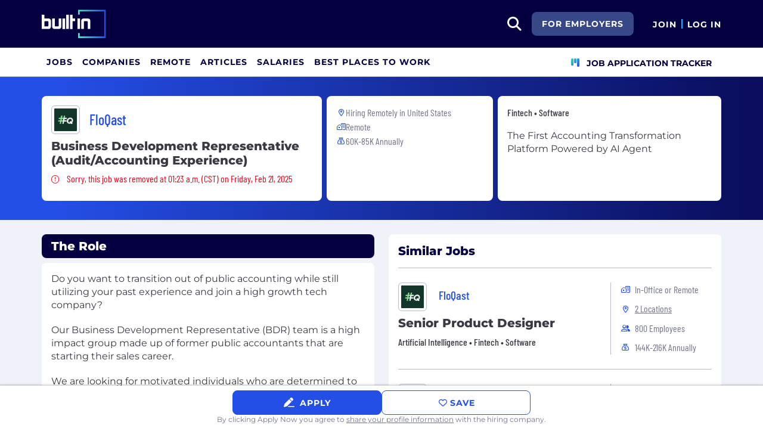

--- FILE ---
content_type: text/html; charset=utf-8
request_url: https://builtin.com/job/business-development-representative-auditaccounting-experience/2083041
body_size: 18242
content:

<!DOCTYPE html>
<html lang="en">
<head>
    <meta charset="utf-8"/>
    <meta name="viewport" content="width=device-width, initial-scale=1.0"/>
    <meta name="description" content="FloQast is hiring for a Remote Business Development Representative (Audit/Accounting Experience) in United States. Find more details about the job and how to apply at Built In."/>
        <meta name="robots" content="index, follow"/>
    <title>Business Development Representative (Audit/Accounting Experience) - FloQast | Built In</title>
    <link rel="icon" type="image/x-icon" href="https://static.builtin.com/dist/images/favicon.png">
        <link rel="canonical" href="https://builtin.com/job/business-development-representative-auditaccounting-experience/2083041"/>
    <link rel="dns-prefetch" href="https://www.googletagmanager.com/">
    <link rel="preload" href="https://static.builtin.com/dist/fonts/barlow-condensed-v12-latin-regular.woff2" as="font"
          type="font/woff2" crossorigin>
    <link rel="preload" href="https://static.builtin.com/dist/fonts/montserrat-v25-latin-regular.woff2" as="font"
          type="font/woff2" crossorigin>
    <link rel="stylesheet" href="https://static.builtin.com/jobs/css/main.bundle.e38a6ce7f690b096f9d6.css">
    <script>
        (function (w, d, s, l, i) {
            w[l] = w[l] || [];
            w[l].push({
                'gtm.start':
                    new Date().getTime(), event: 'gtm.js'
            });
            var f = d.getElementsByTagName(s)[0],
                j = d.createElement(s), dl = l != 'dataLayer' ? '&l=' + l : '';
            j.async = true;
            j.src =
                'https://www.googletagmanager.com/gtm.js?id=' + i + dl;
            f.parentNode.insertBefore(j, f);
        })(window, document, 'script', 'dataLayer', 'GTM-M7NGJ28');
    </script>
    
    <link rel="stylesheet" href="https://static.builtin.com/dist/blaze/blaze.css" media="print"
          onload="this.media='all'">
        <script type="application/ld&#x2B;json">
            {
              "@context": "https://schema.org",
              "@graph": [{"EducationRequirements":{"@type":"EducationalOccupationalCredential","credentialCategory":"Bachelor Degree","@context":"https://schema.org"},"@type":"JobPosting","title":"Business Development Representative (Audit/Accounting Experience)","description":"<p>Do you want to transition out of public accounting while still utilizing your past experience and join a high growth tech company?</p>\n<p><br></p>\n<p>Our Business Development Representative (BDR) team is a high impact group made up of former public accountants that are starting their sales career.</p>\n<p><br></p>\n<p>We are looking for motivated individuals who are determined to add value and are driven by team wins and sales commissions. Our solution is targeted at those responsible for the finance and accounting functions within organizations of all types and sizes. We call on key client stakeholders within the office of the Chief Financial Officer (CFO). If you want to advance your career into a client-facing sales role, this job is for you.</p>\n<p><br></p>\n<p><b>Past Audit/Accounting experience is REQUIRED, candidates without this experience will not be considered at this time.</b></p>\n<p><br></p>\n<p><b>*Visa sponsorship is NOT available at this time*</b></p>\n<p><br></p>\n<p>Check out our BDR Video!</p>\n<p><b>What You'll Do</b>\n</p><ul>\n<li>Cultivate new business opportunities and create outreach strategies to build rapport with senior level executives at potential clients</li>\n<li>Develop and maintain an effective level of understanding of the barriers our clients face while strategizing and identifying solutions for FloQast to help resolve them</li>\n<li>Utilize all available means to create robust and effective prospecting lists (including internet sources, social media, referrals, and inbound leads)</li>\n<li>Build effective outbound communication strategies for sales prospecting including phone outreach, email, social media etc.</li>\n<li>Meet or exceed daily/weekly activity targets for: Conversations with key influencers and decision makers via outbound communication efforts: Scheduling and conducting introductory qualifying calls; Converting qualified prospects to scheduled demos for Account Executives</li>\n<li>Track progress and document activities in Salesforce automation systems</li>\n<li>Effectively work cross functionally with stakeholders, including Account Executives, Marketing, and Sales Management</li>\n</ul>\n\n<p><b>What You'll Bring:</b>\n</p><ul>\n<li><b>Past Audit/Accounting experience is REQUIRED, any amount of Audit/Accounting experience is acceptable to apply</b></li>\n<li>Demonstrated ability and desire to learn new concepts</li>\n<li>Eager to be coached</li>\n<li>Commitment to self-improvement and success&nbsp;</li>\n<li>Team player with a collaborative orientation</li>\n<li>Ability to remain organized and execute in a fast-paced environment</li>\n<li>Tenacious and committed to exceeding targets</li>\n<li>Excellent verbal and written communication skills</li>\n<li>Competitive, ambitious and driven, with a self-starter attitude</li>\n<li>Interested in starting a sales career</li>\n</ul>\n\n<p><b>Nice-to-Haves:</b>\n</p><ul>\n<li>Cold calling and/or Salesforce.com experience a plus but not required&nbsp;</li>\n<p><br></p>\n</ul>\n\n<p>\n</p><p><span>#LI-MM1</span></p>\n<p><span>#LI-Remote</span></p>\n<p><br></p>\n<p><br></p>\n<p><span>The base pay for this position is $60,000. This position is eligible for a commission plan in addition to base pay with an OTE of $85,000. Compensation is not limited to base salary. FloQast values our Total Rewards, and offers a competitive and elaborate Benefits Package including, but not limited to, Medical, Dental, Vision, Family Forming benefits, Life &amp; Disability Insurance, and Unlimited Vacation.&nbsp;FloQast reserves the right to amend, change, alter, and revise pay ranges and benefits offerings at any time. All applicants acknowledge that by applying to this position you understand that this specific pay range is contingent upon meeting the qualifications and requirements of the role, and for the successful completion of the interview selection and process. It is at the Company's discretion to determine what pay is provided to a candidate within the range associated with the role.</span></p>\n<p><br></p>\n<p><b><span>About FloQast:</span></b></p>\n<p><span>FloQast is the leading Accounting Transformation Platform in accounting workflow automation created by actual former accountants for accountants. By streamlining and modernizing daily accounting tasks, FloQast helps teams collaborate more effectively and complete their work with greater efficiency and precision. This cloud-based, AI-powered software is trusted by over 3,000 accounting teams, including those at Snowflake, Twilio, Instacart, and The Golden State Warriors—and continues to grow. Our mission is to continuously elevate the accounting profession, enhancing both its practice and perception.</span></p>\n<p><br></p>\n<p><span>Our values act as a guiding compass, shaping every decision we make, and are non-negotiable, particularly in our hiring process. Alongside our employees, partners, and customers, we embody these values every day:</span></p>\n<p><i><span>Unwaveringly Authentic&nbsp;</span></i></p>\n<p><i><span>Ambitious with Integrity</span></i></p>\n<p><i><span>Empowered to Grow</span></i></p>\n<p><i><span>Committed to Collaboration</span></i></p>\n<p><i><span>Customer Obsessed in All Ways</span></i></p>\n<p><br></p>\n<p><br></p>\n<p><span>FloQast is regularly rated as a </span><b><span>Best Place to Work</span></b><span>!</span></p>\n<p><span>- Inc. Magazine’s Best Workplaces in 2024, 2023, 2022, and 2021</span></p>\n<p><span>- Best Places to Work by LA Business Journal since 2017 (that’s 8 years!)</span></p>\n<p><span>- Built In’s ​​Best Place to Work in Los Angeles 6 years in a row!</span></p>\n<p><br></p>\n<p><span>Because we are Customer Obsessed in All Ways, check out what our customers have to say about FloQast on </span><b><span>G2 Crowd</span><span>.</span></b><span>&nbsp;</span></p>\n<p><br></p>\n<p><span>If this aligns closely with what you are looking for, hit “Apply” and come join our growing team!</span></p>\n<p><br></p>\n<p><i><span>FloQast, Inc is committed to operating fair and unbiased recruitment procedures allowing all applicants an equal opportunity for employment, free from discrimination on the basis of religion, race, sex, age, sexual orientation, disability, color, ethnic or national origin, or any other classification as may be protected by applicable law. We aim to recruit the right people for the jobs we have to offer, and to assess applications on the basis of relevant skills, education, and experience. We welcome people of different backgrounds, experiences, abilities, and perspectives. We are an equal opportunity employer and strive to provide a professional and welcoming workplace for all employees.</span></i></p>\n<p><br></p>\n<p><br></p>\n<p></p>","directApply":false,"jobLocationType":"TELECOMMUTE","identifier":{"@type":"PropertyValue","name":"FloQast","value":"3225556"},"baseSalary":{"@type":"MonetaryAmount","currency":"USD","value":{"@type":"QuantitativeValue","minValue":60000,"maxValue":85000,"unitText":"YEAR"}},"datePosted":"2025-02-06","employmentType":"FULL_TIME","applicantLocationRequirements":{"@type":"Country","name":"USA"},"hiringOrganization":{"@type":"Organization","name":"FloQast","sameAs":"https://builtin.com/company/floqast","logo":{"@type":"ImageObject","url":"https://builtin.com/sites/www.builtin.com/files/2023-07/200x200.png","representativeOfPage":true}},"industry":["Fintech","Software"],"jobBenefits":"401(K), Adoption Assistance, Childcare benefits, Company equity, Company-sponsored outings, Company sponsored family events, Continuing education stipend, Dedicated diversity and inclusion staff, Dental insurance, Disability insurance, Volunteer in local community, Family medical leave, Fitness stipend, Flexible Spending Account (FSA), Generous parental leave, Generous PTO, Company-sponsored happy hours, Health insurance, Highly diverse management team, Job training & conferences, Open door policy, Life insurance, Mean gender pay gap below 10%, Paid volunteer time, Open office floor plan, Paid holidays, Paid industry certifications, Pair programming, Paid sick days, Onsite office parking, Partners with nonprofits, Performance bonus, Pet insurance, Promote from within, Recreational clubs, Lunch and learns, Relocation assistance, Return-to-work program post parental leave, Free snacks and drinks, Team based strategic planning, OKR operational model, Mandated unconscious bias training, Unlimited vacation policy, Vision insurance, Wellness programs, Some meals provided, Mental health benefits, Home-office stipend for remote employees, Diversity employee resource groups, Hiring practices that promote diversity, Employee resource groups, In-person revenue kickoff, President's club, Wellness days","jobLocation":{"@type":"Place","address":{"@type":"PostalAddress","addressCountry":"USA"}},"validThrough":"2025-02-21T01:23:44+00:00"}]
    }
        </script>

</head>
<body>
<noscript>
    <iframe src="https://www.googletagmanager.com/ns.html?id=GTM-M7NGJ28" height="0" width="0"
            style="display:none;visibility:hidden"></iframe>
</noscript>
    <div id="g_id_onload" data-client_id="941473408521-r82mlse6rh2ar9loff8bgnbqtbp6inrs.apps.googleusercontent.com" data-login_uri="https://accounts.builtin.com/External/OneTap" data-new_user_return_url="https://builtin.com/auth/login?destination=%2Fjob%2Fbusiness-development-representative-auditaccounting-experience%2F2083041" data-existing_user_return_url="https://builtin.com/auth/login?destination=%2Fjob%2Fbusiness-development-representative-auditaccounting-experience%2F2083041" data-auto_select="true" data-prompt_parent_id="g_id_onload" style="position: absolute; top: 150px; right: 410px; width: 0; height: 0; z-index: 1001"><div><script src="https://accounts.google.com/gsi/client" async defer></script></div></div>
<header class="header sticky-top">
    <div id="international-header" class="bg-app-primary text-white nav-height d-flex align-items-center" data-site-id="9" data-external-api="https://api.builtin.com"><div class="container d-flex justify-content-between"><div class="d-flex align-items-center"><a href="/"><img class="d-block d-lg-none" src="https://static.builtin.com/dist/images/bi-header-logo.svg" height="32" width="71" alt="Built In Logo" />
                <img class="d-none d-lg-block" src="https://static.builtin.com/dist/images/bi-header-logo.svg" height="48" width="108" alt="Built In Logo" /></a></div>
        <div class="d-flex"><div class="search me-sm" x-data="headerSearch()"><button id="header-search-dropdown" type="button" class="btn h-100 p-xs p-md-sm" data-bs-toggle="dropdown" aria-expanded="false" data-bs-offset="0,0" data-bs-auto-close="outside" aria-label="search button"><i class="fa-solid fa-magnifying-glass fs-md fs-lg-2xl text-white"></i></button>
    <div class="dropdown-menu"><div class="input-group mb-md px-md"><span class="input-group-text bg-white"><i class="fa-solid fa-magnifying-glass fs-xl text-midnight"></i></span>
            <input autofocus type="text" id="header-search-input" name="search jobs input" class="form-control border-start-0" x-model="searchTerm" x-on:input.debounce.100ms="updateCompanies()" x-on:keydown.enter="goToJobSearch" placeholder="Search"></div>
        <div class="bg-gray-01-highlight px-md mb-md"><a :href="jobSearchUrl" x-text="searchTerm + ' In Jobs'"></a></div>
        <template x-for="company in companies"><a :href="company.alias" class="text-decoration-none"><div class="mb-md"><div class="d-flex align-items-center bg-gray-01 mx-md rounded-1 px-md py-sm"><div class="rounded-circle bg-white h-4xl w-4xl d-flex align-items-center justify-content-center" style="flex-basis: auto"><img class="object-fit-contain" loading="lazy" width="42" height="42" alt="Company Photo" :src="company.logo"></div>
                        <div class="ms-lg fill-even"><div x-text="company.title" class="text-midnight fw-semibold"></div>
                            <div x-text="company.industries" class="font-montserrat-button text-uppercase fs-xs"></div></div></div></div></a></template>
        <template x-if="searchTerm.length &gt; 0 &amp;&amp; companies.length === 0"><a class="text-decoration-none" href="/node/add/company"><div class="border border-gray-02 d-flex gap-lg p-md m-md rounded-1 align-items-center"><div class="bg-gray-01 rounded-circle h-4xl w-4xl d-flex align-items-center justify-content-center"><i class="fa-thin fa-rocket-launch fs-2xl"></i></div>
                    <div><div class="fs-xl mb-sm text-midnight fw-semibold">Can't find your company?</div>
                        <div class="fs-sm">Create a company profile.</div></div></div></a></template>
        <div class="d-flex justify-content-center"><a class="d-flex align-items-center" href="/jobs">View All Jobs</a></div></div></div>
            <div class="my-auto me-md d-none d-lg-inline"><a id="for-employers-button" href="https://employers.builtin.com?utm_medium=BIReferral&amp;utm_source=foremployers" target="_blank" class="btn btn-secondary text-white btn-lg me-md fw-bold fs-sm text-uppercase" role="button" aria-disabled="true">
                For Employers
            </a></div><div class="d-flex"><div class="my-auto d-block"><a href="/auth/signup?destination=%2fjob%2fbusiness-development-representative-auditaccounting-experience%2f2083041" type="button" id="join" class="btn border-0 p-0 text-white fw-bold text-uppercase fs-sm special-link">
                                Join
                            </a></div>
                        <span class="my-auto h-md mx-sm border border-cyan d-block"></span>
                        <div class="my-auto"><a href="/auth/login?destination=%2fjob%2fbusiness-development-representative-auditaccounting-experience%2f2083041" type="button" id="login" class="btn border-0 p-0 text-white fw-bold text-uppercase fs-sm special-link">
                                Log In
                            </a></div></div></div></div></div>
<nav class="navbar navbar-expand-lg d-none d-lg-block bg-white p-0 border-bottom border-gray-02"><div class="container-fluid"><div class="navbar-collapse" id="main_nav"><nav class="container" role="navigation"><ul class="navbar-nav d-flex gap-lg" role="menu"><li class="nav-item fs-lg" role="menuitem"><a class="nav-link top-nav-item text-nowrap text-app-primary text-uppercase py-md h-3xl font-montserrat-button" href="/jobs" builtin-toggle="dropdown">Jobs</a></li><li class="nav-item fs-lg" role="menuitem"><a class="nav-link top-nav-item text-nowrap text-app-primary text-uppercase py-md h-3xl font-montserrat-button" href="/companies" builtin-toggle="dropdown">Companies</a></li><li class="nav-item fs-lg" role="menuitem"><a class="nav-link top-nav-item text-nowrap text-app-primary text-uppercase py-md h-3xl font-montserrat-button" href="/jobs/remote" builtin-toggle="dropdown">Remote</a></li><li class="nav-item fs-lg" role="menuitem"><a class="nav-link top-nav-item text-nowrap text-app-primary text-uppercase py-md h-3xl font-montserrat-button" href="/tech-topics" builtin-toggle="dropdown">Articles</a></li><li class="nav-item fs-lg" role="menuitem"><a class="nav-link top-nav-item text-nowrap text-app-primary text-uppercase py-md h-3xl font-montserrat-button" href="/salaries" builtin-toggle="dropdown">Salaries</a></li><li class="nav-item fs-lg" role="menuitem"><a class="nav-link top-nav-item text-nowrap text-app-primary text-uppercase py-md h-3xl font-montserrat-button" href="https://builtin.com/awards/us/2026/best-places-to-work" builtin-toggle="dropdown">Best Places To Work</a></li><li class="nav-item fs-lg ms-auto h-3xl underline-title" role="menuitem"><div class="nav-link d-flex align-items-center top-nav-item text-nowrap text-app-primary text-uppercase py-md h-3xl fw-bold"><a class="nav-link top-nav-item text-nowrap text-app-primary text-uppercase py-md h-3xl fw-bold fs-sm" onclick="bix.eventTracking.logBuiltinTrackEvent(&#x27;click_nav_apptracker&#x27;, {});" href="/auth/login?destination=%2fhome%23application-tracker-section"><i class="fa-solid fa-chart-kanban fs-md text-pink me-sm chart-kanban-icon"></i>
                                    Job Application Tracker
                                </a></div></li></ul></nav></div></div></nav>
</header>
<div>
    <main role="main">
        

<div x-data="jobPost">
    <div class="job-post-item bg-gray-01" id="3225556">

<div class="match-background py-xl">
    <div class="container">
        <div class="row g-sm">
            <div class="col-12 col-lg-5">
                <div class="bg-white rounded-3 p-md position-relative h-100">
                    <div class="mb-sm d-inline-flex align-items-center">
                        <a href="/company/floqast/teams" target="_blank">
                            <picture class="d-inline-block">
                                <img src="https://cdn.builtin.com/cdn-cgi/image/f=auto,fit=scale-down,w=200,h=200/sites/www.builtin.com/files/2025-03/Company%20Logo.png" alt="https://cdn.builtin.com/cdn-cgi/image/f=auto,fit=scale-down,w=200,h=200/sites/www.builtin.com/files/2025-03/Company%20Logo.png Logo" height="48" width="48" class="p-xs rounded-2 border border-gray-02 me-md img-default object-fit-contain"/>
                            </picture>
                        </a>
                        <a href="/company/floqast/teams" target="_blank" class="hover-underline text-pretty-blue font-barlow fw-medium fs-2xl">
                            <h2 class="text-pretty-blue m-0">FloQast</h2>
                        </a>
                    </div>
                    <h1 class="fw-extrabold fs-xl mb-sm">
                        <span class="mb-0">Business Development Representative (Audit/Accounting Experience)</span>
                    </h1>
                    <div class="mb-sm">
                        <i class="fa-light text-lava fa-exclamation-circle me-sm fs-sm" aria-hidden="true" title="Sorry, this job was removed"></i>
                        <span class="font-barlow text-lava fs-md fw-regular">Sorry, this job was removed at 01:23 a.m. (CST) on Friday, Feb 21, 2025</span>
                    </div>
                </div>
            </div>
            <div class="col-12 col-lg-3">
                <div class="d-flex flex-column gap-sm bg-white rounded-3 p-md position-relative h-100">
                    <div class="d-flex flex-wrap gap-sm">
                    </div>
                    <div>
                        <div class="d-flex align-items-start gap-sm">
                            <div class="d-flex justify-content-center align-items-center h-lg min-w-md">
                                <i class="fa-regular fa-location-dot fs-xs text-pretty-blue" aria-hidden="true"></i>
                            </div>
                            <div class="font-barlow text-gray-03 position-relative">
                                <span>Hiring Remotely in </span>
                                <span>United States</span>
                            </div>
                        </div>
                    </div>
                        <div class="d-flex gap-md">
                            <div class="d-flex align-items-start gap-sm">
                                <div class="d-flex justify-content-center align-items-center h-lg min-w-md">
                                    <i class="fa-regular fa-house-building fs-xs text-pretty-blue"
                                       aria-hidden="true"></i>
                                </div>
                                <span class="font-barlow text-gray-03">Remote</span>
                            </div>
                        </div>
                    <div class="d-flex align-items-start gap-sm">
                        <div class="d-flex justify-content-center align-items-center h-lg min-w-md">
                            <i class="fa-regular fa-sack-dollar fs-xs text-pretty-blue" aria-hidden="true"></i>
                        </div>
                        <span class="font-barlow text-gray-03">60K-85K Annually</span>
                    </div>
                </div>
            </div>
            <div class="col-12 col-lg-4">
                <div class="bg-white rounded-3 p-md h-100">
                    <div class="font-barlow fw-medium mb-md">Fintech &#x2022; Software</div>
                    <div class="fs-md fw-regular">The First Accounting Transformation Platform Powered by AI Agent</div>
                </div>
            </div>
        </div>
    </div>
</div>
<div class="container py-lg">
    <div class="row gx-lg mb-xl">
        <div class="col-12 col-lg-6 mb-sm mb-lg-0">
            <div class="bg-midnight text-white rounded-3 mb-sm px-md py-sm fs-xl fw-extrabold">The Role</div>
            <div class="bg-white rounded-3 p-md mb-sm overflow-hidden position-relative" :class="jobExpanded || !bodyTooLarge(3225556) ? 'full-size' : 'small-size'">
                <div x-ref="job-post-body-3225556" id="job-post-body-3225556" class="fs-md fw-regular mb-md html-parsed-content"><p>Do you want to transition out of public accounting while still utilizing your past experience and join a high growth tech company?</p>
<p><br></p>
<p>Our Business Development Representative (BDR) team is a high impact group made up of former public accountants that are starting their sales career.</p>
<p><br></p>
<p>We are looking for motivated individuals who are determined to add value and are driven by team wins and sales commissions. Our solution is targeted at those responsible for the finance and accounting functions within organizations of all types and sizes. We call on key client stakeholders within the office of the Chief Financial Officer (CFO). If you want to advance your career into a client-facing sales role, this job is for you.</p>
<p><br></p>
<p><b>Past Audit/Accounting experience is REQUIRED, candidates without this experience will not be considered at this time.</b></p>
<p><br></p>
<p><b>*Visa sponsorship is NOT available at this time*</b></p>
<p><br></p>
<p>Check out our BDR Video!</p>
<p><b>What You'll Do</b>
</p><ul>
<li>Cultivate new business opportunities and create outreach strategies to build rapport with senior level executives at potential clients</li>
<li>Develop and maintain an effective level of understanding of the barriers our clients face while strategizing and identifying solutions for FloQast to help resolve them</li>
<li>Utilize all available means to create robust and effective prospecting lists (including internet sources, social media, referrals, and inbound leads)</li>
<li>Build effective outbound communication strategies for sales prospecting including phone outreach, email, social media etc.</li>
<li>Meet or exceed daily/weekly activity targets for: Conversations with key influencers and decision makers via outbound communication efforts: Scheduling and conducting introductory qualifying calls; Converting qualified prospects to scheduled demos for Account Executives</li>
<li>Track progress and document activities in Salesforce automation systems</li>
<li>Effectively work cross functionally with stakeholders, including Account Executives, Marketing, and Sales Management</li>
</ul>

<p><b>What You'll Bring:</b>
</p><ul>
<li><b>Past Audit/Accounting experience is REQUIRED, any amount of Audit/Accounting experience is acceptable to apply</b></li>
<li>Demonstrated ability and desire to learn new concepts</li>
<li>Eager to be coached</li>
<li>Commitment to self-improvement and success&nbsp;</li>
<li>Team player with a collaborative orientation</li>
<li>Ability to remain organized and execute in a fast-paced environment</li>
<li>Tenacious and committed to exceeding targets</li>
<li>Excellent verbal and written communication skills</li>
<li>Competitive, ambitious and driven, with a self-starter attitude</li>
<li>Interested in starting a sales career</li>
</ul>

<p><b>Nice-to-Haves:</b>
</p><ul>
<li>Cold calling and/or Salesforce.com experience a plus but not required&nbsp;</li>
<p><br></p>
</ul>

<p>
</p><p><span>#LI-MM1</span></p>
<p><span>#LI-Remote</span></p>
<p><br></p>
<p><br></p>
<p><span>The base pay for this position is $60,000. This position is eligible for a commission plan in addition to base pay with an OTE of $85,000. Compensation is not limited to base salary. FloQast values our Total Rewards, and offers a competitive and elaborate Benefits Package including, but not limited to, Medical, Dental, Vision, Family Forming benefits, Life &amp; Disability Insurance, and Unlimited Vacation.&nbsp;FloQast reserves the right to amend, change, alter, and revise pay ranges and benefits offerings at any time. All applicants acknowledge that by applying to this position you understand that this specific pay range is contingent upon meeting the qualifications and requirements of the role, and for the successful completion of the interview selection and process. It is at the Company's discretion to determine what pay is provided to a candidate within the range associated with the role.</span></p>
<p><br></p>
<p><b><span>About FloQast:</span></b></p>
<p><span>FloQast is the leading Accounting Transformation Platform in accounting workflow automation created by actual former accountants for accountants. By streamlining and modernizing daily accounting tasks, FloQast helps teams collaborate more effectively and complete their work with greater efficiency and precision. This cloud-based, AI-powered software is trusted by over 3,000 accounting teams, including those at Snowflake, Twilio, Instacart, and The Golden State Warriors—and continues to grow. Our mission is to continuously elevate the accounting profession, enhancing both its practice and perception.</span></p>
<p><br></p>
<p><span>Our values act as a guiding compass, shaping every decision we make, and are non-negotiable, particularly in our hiring process. Alongside our employees, partners, and customers, we embody these values every day:</span></p>
<p><i><span>Unwaveringly Authentic&nbsp;</span></i></p>
<p><i><span>Ambitious with Integrity</span></i></p>
<p><i><span>Empowered to Grow</span></i></p>
<p><i><span>Committed to Collaboration</span></i></p>
<p><i><span>Customer Obsessed in All Ways</span></i></p>
<p><br></p>
<p><br></p>
<p><span>FloQast is regularly rated as a </span><b><span>Best Place to Work</span></b><span>!</span></p>
<p><span>- Inc. Magazine’s Best Workplaces in 2024, 2023, 2022, and 2021</span></p>
<p><span>- Best Places to Work by LA Business Journal since 2017 (that’s 8 years!)</span></p>
<p><span>- Built In’s ​​Best Place to Work in Los Angeles 6 years in a row!</span></p>
<p><br></p>
<p><span>Because we are Customer Obsessed in All Ways, check out what our customers have to say about FloQast on </span><b><span>G2 Crowd</span><span>.</span></b><span>&nbsp;</span></p>
<p><br></p>
<p><span>If this aligns closely with what you are looking for, hit “Apply” and come join our growing team!</span></p>
<p><br></p>
<p><i><span>FloQast, Inc is committed to operating fair and unbiased recruitment procedures allowing all applicants an equal opportunity for employment, free from discrimination on the basis of religion, race, sex, age, sexual orientation, disability, color, ethnic or national origin, or any other classification as may be protected by applicable law. We aim to recruit the right people for the jobs we have to offer, and to assess applications on the basis of relevant skills, education, and experience. We welcome people of different backgrounds, experiences, abilities, and perspectives. We are an equal opportunity employer and strive to provide a professional and welcoming workplace for all employees.</span></i></p>
<p><br></p>
<p><br></p>
<p></p></div>
                <button @click="toggleJobExpanded"
                        type="button"
                        class="btn show-more-button position-absolute bottom-0 start-0 w-100 h-6xl d-flex align-items-end pb-lg justify-content-center gap-xs rounded-0 border-0"
                        :class="bodyTooLarge(3225556) && !jobExpanded ? 'd-block' : 'd-none'"
                        aria-label="Expand Full Description"
                        :tabindex="0">
                    <span class="text-decoration-underline">Read Full Description</span>
                    <i class="fa-regular fa-chevron-down fs-sm" aria-hidden="true"></i>
                </button>
            </div>
            <div class="team-saying bg-white rounded-3 p-md mb-sm full-size" x-data="teamSaying"><div class="mb-0 mb-md"><div class="d-flex flex-wrap justify-content-between align-items-lg-end gap-sm "><div class="fs-md-xl fs-sm"><h2 class="m-0 fw-extrabold text-midnight text-capitalize fs-2xl text-transform-unset">What the Team is Saying</h2></div></div></div>
        <div class="what-team-says-container"><div class="slides-container"><template x-if="activeCompanyTeamSayingTab === 1"><div class="row mx-0 slide-container rounded-3 overflow-hidden elevated-1"><div class="col-lg-4 gradient-blueberry-inverse py-lg-3xl p-lg order-lg-1 order-2"><div class="d-flex flex-lg-column flex-row gap-lg-lg gap-md"><div class="d-flex h-lg-6xl h-5xl w-lg-6xl w-5xl rounded-circle elevated-1 mx-lg-auto mx-0 overflow-hidden flex-shrink-0"><img alt="Person1" src="https://cdn.builtin.com/cdn-cgi/image/f=auto,fit=cover,w=240,h=240/sites/www.builtin.com/files/2025-06/T4M1PFH5W-U07KK65A4H3-18b7ea83b02a-512.jpg" loading="lazy" /></div><div class="my-lg-0 my-auto p-md-0"><div class="fw-extrabold fs-sm text-white mb-xs text-lg-center">Avery</div>
                                                <div class="fs-xs fw-medium text-white h-lg-3xl text-lg-center">Software Engineer I</div></div></div></div>
                                    <div class="col-lg-8 d-flex align-items-center justify-content-between h-100 my-auto position-relative text-midnight font-barlow fw-medium py-lg-3xl p-lg order-lg-2 order-1 fs-xl"><span class="review-container">“I&#x27;ve always felt supported as a person. Growth isn&#x27;t just encouraged, it&#x27;s built into the culture. I regularly receive opportunities to take on new challenges and expand my skill set.“</span>
                                        <span class="btn-next cursor-pointer d-none d-xl-block text-primary" @click="nextCompanyTeamSayingTab(false)"><i class="fa-solid fa-angles-right fs-2xl"></i></span></div></div></template><template x-if="activeCompanyTeamSayingTab === 2"><div class="row mx-0 slide-container rounded-3 overflow-hidden elevated-1"><div class="col-lg-4 gradient-blueberry-inverse py-lg-3xl p-lg order-lg-1 order-2"><div class="d-flex flex-lg-column flex-row gap-lg-lg gap-md"><div class="d-flex h-lg-6xl h-5xl w-lg-6xl w-5xl rounded-circle elevated-1 mx-lg-auto mx-0 overflow-hidden flex-shrink-0"><img alt="Person1" src="https://cdn.builtin.com/cdn-cgi/image/f=auto,fit=cover,w=240,h=240/sites/www.builtin.com/files/2025-06/Harness%20-%20shot3-Photoroom%20%281%29%20%281%29.jpg" loading="lazy" /></div><div class="my-lg-0 my-auto p-md-0"><div class="fw-extrabold fs-sm text-white mb-xs text-lg-center">Sri</div>
                                                <div class="fs-xs fw-medium text-white h-lg-3xl text-lg-center">CTO</div></div></div></div>
                                    <div class="col-lg-8 d-flex align-items-center justify-content-between h-100 my-auto position-relative text-midnight font-barlow fw-medium py-lg-3xl p-lg order-lg-2 order-1 fs-xl"><span class="review-container">“Our R&amp;D team focused on building a modern, AI-first platform with strong architectural foundations. We value engineering rigor, clear abstractions, and scalable design patterns that enable rapid product development and long-term velocity.“</span>
                                        <span class="btn-next cursor-pointer d-none d-xl-block text-primary" @click="nextCompanyTeamSayingTab(false)"><i class="fa-solid fa-angles-right fs-2xl"></i></span></div></div></template><template x-if="activeCompanyTeamSayingTab === 3"><div class="row mx-0 slide-container rounded-3 overflow-hidden elevated-1"><div class="col-lg-4 gradient-blueberry-inverse py-lg-3xl p-lg order-lg-1 order-2"><div class="d-flex flex-lg-column flex-row gap-lg-lg gap-md"><div class="d-flex h-lg-6xl h-5xl w-lg-6xl w-5xl rounded-circle elevated-1 mx-lg-auto mx-0 overflow-hidden flex-shrink-0"><img alt="Person1" src="https://cdn.builtin.com/cdn-cgi/image/f=auto,fit=cover,w=240,h=240/sites/www.builtin.com/files/2025-06/1737648796508.jpg" loading="lazy" /></div><div class="my-lg-0 my-auto p-md-0"><div class="fw-extrabold fs-sm text-white mb-xs text-lg-center">Josh</div>
                                                <div class="fs-xs fw-medium text-white h-lg-3xl text-lg-center">President and CRO</div></div></div></div>
                                    <div class="col-lg-8 d-flex align-items-center justify-content-between h-100 my-auto position-relative text-midnight font-barlow fw-medium py-lg-3xl p-lg order-lg-2 order-1 fs-xl"><span class="review-container">“The Global Revenue Organization at FloQast is driven by a shared passion for solving customer problems, building long-term partnerships with our customers, and driving measurable impact to finance teams around the world. “</span>
                                        <span class="btn-next cursor-pointer d-none d-xl-block text-primary" @click="nextCompanyTeamSayingTab(false)"><i class="fa-solid fa-angles-right fs-2xl"></i></span></div></div></template><template x-if="activeCompanyTeamSayingTab === 4"><div class="row mx-0 slide-container rounded-3 overflow-hidden elevated-1"><div class="col-lg-4 gradient-blueberry-inverse py-lg-3xl p-lg order-lg-1 order-2"><div class="d-flex flex-lg-column flex-row gap-lg-lg gap-md"><div class="d-flex h-lg-6xl h-5xl w-lg-6xl w-5xl rounded-circle elevated-1 mx-lg-auto mx-0 overflow-hidden flex-shrink-0"><img alt="Person1" src="https://cdn.builtin.com/cdn-cgi/image/f=auto,fit=cover,w=240,h=240/sites/www.builtin.com/files/2025-06/T4M1PFH5W-U08KPGJHT43-3ab310954392-512.png" loading="lazy" /></div><div class="my-lg-0 my-auto p-md-0"><div class="fw-extrabold fs-sm text-white mb-xs text-lg-center">Joe </div>
                                                <div class="fs-xs fw-medium text-white h-lg-3xl text-lg-center">SVP Product</div></div></div></div>
                                    <div class="col-lg-8 d-flex align-items-center justify-content-between h-100 my-auto position-relative text-midnight font-barlow fw-medium py-lg-3xl p-lg order-lg-2 order-1 fs-xl"><span class="review-container">“At FloQast, our Product &amp; Design team thrives at the intersection of customer empathy, innovation, and execution.  We&#x2019;re deeply focused on solving meaningful problems for accounting &amp; finance teams, elevating their role from preparers into reviewers, and leveraging AI to automate the less strategic aspects of their daily work.“</span>
                                        <span class="btn-next cursor-pointer d-none d-xl-block text-primary" @click="nextCompanyTeamSayingTab(true)"><i class="fa-solid fa-angles-right fs-2xl"></i></span></div></div></template></div>
            <div class="slide-indicator-container d-flex align-items-center mt-lg overflow-auto"><div class="me-md rounded-circle p-xs border border-3 border-transparent employee-review" role="button" @click="activeCompanyTeamSayingTab = 1" :class="{&#x27;border-pretty-blue&#x27;: activeCompanyTeamSayingTab === 1 }" aria-label="Reviewer toggle"><img class="h-3xl w-3xl rounded-circle" alt="Avery" src="https://cdn.builtin.com/cdn-cgi/image/f=auto,fit=cover,w=96,h=96/sites/www.builtin.com/files/2025-06/T4M1PFH5W-U07KK65A4H3-18b7ea83b02a-512.jpg" loading="lazy" /></div><div class="me-md rounded-circle p-xs border border-3 border-transparent employee-review" role="button" @click="activeCompanyTeamSayingTab = 2" :class="{&#x27;border-pretty-blue&#x27;: activeCompanyTeamSayingTab === 2 }" aria-label="Reviewer toggle"><img class="h-3xl w-3xl rounded-circle" alt="Sri" src="https://cdn.builtin.com/cdn-cgi/image/f=auto,fit=cover,w=96,h=96/sites/www.builtin.com/files/2025-06/Harness%20-%20shot3-Photoroom%20%281%29%20%281%29.jpg" loading="lazy" /></div><div class="me-md rounded-circle p-xs border border-3 border-transparent employee-review" role="button" @click="activeCompanyTeamSayingTab = 3" :class="{&#x27;border-pretty-blue&#x27;: activeCompanyTeamSayingTab === 3 }" aria-label="Reviewer toggle"><img class="h-3xl w-3xl rounded-circle" alt="Josh" src="https://cdn.builtin.com/cdn-cgi/image/f=auto,fit=cover,w=96,h=96/sites/www.builtin.com/files/2025-06/1737648796508.jpg" loading="lazy" /></div><div class="me-md rounded-circle p-xs border border-3 border-transparent employee-review" role="button" @click="activeCompanyTeamSayingTab = 4" :class="{&#x27;border-pretty-blue&#x27;: activeCompanyTeamSayingTab === 4 }" aria-label="Reviewer toggle"><img class="h-3xl w-3xl rounded-circle" alt="Joe " src="https://cdn.builtin.com/cdn-cgi/image/f=auto,fit=cover,w=96,h=96/sites/www.builtin.com/files/2025-06/T4M1PFH5W-U08KPGJHT43-3ab310954392-512.png" loading="lazy" /></div></div></div></div>
            <div class="row mt-xl font-Montserrat d-none d-lg-block"><div class="mb-sm"><a href="/company/floqast/jobs" class="fs-md" :tabindex="0" target="_blank"><i class="fa-regular fa-briefcase-blank" aria-hidden="true"></i>
            <span class="ms-xs d-inline-block text-decoration-underline">View all jobs at FloQast</span></a></div>
    <div class="mb-sm"><a href="/company/floqast" class="fs-md" :tabindex="0" target="_blank"><i class="fa-regular fa-chart-tree-map" aria-hidden="true"></i>
            <span class="ms-xs d-inline-block text-decoration-underline">View FloQast Profile</span></a></div>
    <div x-data="reportJobModal"><a type="button" @click="openJobReportModal" class="fs-md" :tabindex="0" aria-label="Report Job"><i class="fa-regular fa-flag" aria-hidden="true"></i>
            <span class="ms-xs d-inline-block text-decoration-underline">Report Job</span></a></div></div>
        </div>
        <div class="col-12 col-lg-6">
                <div class="jobs-at-similar-companies-container bg-white rounded-3 p-md mb-sm full-size">
                    <div class="mb-0 mb-md"><div class="d-flex flex-wrap justify-content-between align-items-lg-end gap-sm mb-sm "><div class="fs-md-xl fs-sm"><h2 class="m-0 fw-extrabold text-midnight  fs-md fs-md-xl text-transform-unset">Similar Jobs</h2></div></div></div>
                    <div class="jobs-at-similar-companies d-flex flex-column gap-sm">
                            <div class="job-unbounded-responsive saved-item-7614383 mb-lg border-top border-gray-02 pt-lg position-relative" type="button"><div id="main" class="row"><a href="/job/senior-product-designer/7614383" class="stretched-link"></a>
        <div class="col-12 col-md-8 position-relative"><a href="/company/floqast" class="mb-sm d-inline-flex align-items-center position-relative z-1 "><h2 class="font-barlow fs-md fs-xl-xl d-inline-block text-pretty-blue m-0"><picture class="d-inline-block"><img src="https://cdn.builtin.com/cdn-cgi/image/f=auto,fit=scale-down,w=200,h=200/sites/www.builtin.com/files/2025-03/Company%20Logo.png" alt="FloQast Logo" height="48" width="48" class="p-xs rounded-2 border border-gray-02 me-md min-h-3xl" /></picture>
                    <span class="fw-medium d-inline-block">FloQast</span></h2></a>
            <h3 class="fw-extrabold fs-md fs-xl-xl mb-sm position-relative z-1"><a href="/job/senior-product-designer/7614383" class="mb-0 position-relative">Senior Product Designer</a></h3><div class="font-barlow fw-medium d-sm-none d-md-block">Artificial Intelligence &#x2022; Fintech &#x2022; Software</div></div>
        <div class="col-12 col-md-4 attribute-section d-flex align-items-center"><div><div class="d-flex gap-md mb-xs mb-md-sm"><div class="d-flex align-items-center"><div class="w-md d-flex justify-content-center align-items-center me-sm"><i class="fa-regular fa-house-building fs-xs text-pretty-blue"></i></div>
                                <span class="font-barlow text-gray-03">In-Office or Remote</span></div></div><div class="d-flex align-items-center mb-xs mb-md-sm"><div class="w-md d-flex justify-content-center align-items-center me-sm"><i class="fa-regular fa-location-dot fs-xs text-pretty-blue"></i></div>
                        <div><span class="font-barlow text-gray-03 text-decoration-underline z-1 cursor-pointer" data-bs-toggle="tooltip" data-bs-placement="bottom" data-bs-html="true" role="tooltip" aria-label="Job locations" data-bs-title="&lt;div class=&#x27;text-truncate&#x27;&gt;San Jose, CA, USA&lt;/div&gt;&lt;div class=&#x27;text-truncate&#x27;&gt;Los Angeles, CA, USA&lt;/div&gt;">2 Locations
                                </span></div></div><div class="d-flex align-items-center mb-xs mb-md-sm"><div class="w-md d-flex justify-content-center align-items-center me-sm"><i class="fa-regular fa-user-group fs-xs text-pretty-blue"></i></div>
                        <span class="font-barlow text-gray-03">800 Employees</span></div><div class="d-flex align-items-center"><div class="w-md d-flex justify-content-center align-items-center me-sm"><i class="fa-regular fa-sack-dollar fs-xs text-pretty-blue"></i></div>
                        <span class="font-barlow text-gray-03">144K-216K Annually</span></div></div></div></div></div>
                            <div class="job-unbounded-responsive saved-item-7614372 mb-lg border-top border-gray-02 pt-lg position-relative" type="button"><div id="main" class="row"><a href="/job/staff-product-designer-design-systems-platform/7614372" class="stretched-link"></a>
        <div class="col-12 col-md-8 position-relative"><a href="/company/floqast" class="mb-sm d-inline-flex align-items-center position-relative z-1 "><h2 class="font-barlow fs-md fs-xl-xl d-inline-block text-pretty-blue m-0"><picture class="d-inline-block"><img src="https://cdn.builtin.com/cdn-cgi/image/f=auto,fit=scale-down,w=200,h=200/sites/www.builtin.com/files/2025-03/Company%20Logo.png" alt="FloQast Logo" height="48" width="48" class="p-xs rounded-2 border border-gray-02 me-md min-h-3xl" /></picture>
                    <span class="fw-medium d-inline-block">FloQast</span></h2></a>
            <h3 class="fw-extrabold fs-md fs-xl-xl mb-sm position-relative z-1"><a href="/job/staff-product-designer-design-systems-platform/7614372" class="mb-0 position-relative">Staff Product Designer</a></h3><div class="font-barlow fw-medium d-sm-none d-md-block">Artificial Intelligence &#x2022; Fintech &#x2022; Software</div></div>
        <div class="col-12 col-md-4 attribute-section d-flex align-items-center"><div><div class="d-flex gap-md mb-xs mb-md-sm"><div class="d-flex align-items-center"><div class="w-md d-flex justify-content-center align-items-center me-sm"><i class="fa-regular fa-house-building fs-xs text-pretty-blue"></i></div>
                                <span class="font-barlow text-gray-03">In-Office or Remote</span></div></div><div class="d-flex align-items-center mb-xs mb-md-sm"><div class="w-md d-flex justify-content-center align-items-center me-sm"><i class="fa-regular fa-location-dot fs-xs text-pretty-blue"></i></div>
                        <div><span class="font-barlow text-gray-03 text-decoration-underline z-1 cursor-pointer" data-bs-toggle="tooltip" data-bs-placement="bottom" data-bs-html="true" role="tooltip" aria-label="Job locations" data-bs-title="&lt;div class=&#x27;text-truncate&#x27;&gt;San Jose, CA, USA&lt;/div&gt;&lt;div class=&#x27;text-truncate&#x27;&gt;Los Angeles, CA, USA&lt;/div&gt;">2 Locations
                                </span></div></div><div class="d-flex align-items-center mb-xs mb-md-sm"><div class="w-md d-flex justify-content-center align-items-center me-sm"><i class="fa-regular fa-user-group fs-xs text-pretty-blue"></i></div>
                        <span class="font-barlow text-gray-03">800 Employees</span></div><div class="d-flex align-items-center"><div class="w-md d-flex justify-content-center align-items-center me-sm"><i class="fa-regular fa-sack-dollar fs-xs text-pretty-blue"></i></div>
                        <span class="font-barlow text-gray-03">164K-246K Annually</span></div></div></div></div></div>
                            <div class="job-unbounded-responsive saved-item-7615869 mb-lg border-top border-gray-02 pt-lg position-relative" type="button"><div id="main" class="row"><a href="/job/staff-product-designer-ai/7615869" class="stretched-link"></a>
        <div class="col-12 col-md-8 position-relative"><a href="/company/floqast" class="mb-sm d-inline-flex align-items-center position-relative z-1 "><h2 class="font-barlow fs-md fs-xl-xl d-inline-block text-pretty-blue m-0"><picture class="d-inline-block"><img src="https://cdn.builtin.com/cdn-cgi/image/f=auto,fit=scale-down,w=200,h=200/sites/www.builtin.com/files/2025-03/Company%20Logo.png" alt="FloQast Logo" height="48" width="48" class="p-xs rounded-2 border border-gray-02 me-md min-h-3xl" /></picture>
                    <span class="fw-medium d-inline-block">FloQast</span></h2></a>
            <h3 class="fw-extrabold fs-md fs-xl-xl mb-sm position-relative z-1"><a href="/job/staff-product-designer-ai/7615869" class="mb-0 position-relative">Staff Product Designer</a></h3><div class="font-barlow fw-medium d-sm-none d-md-block">Artificial Intelligence &#x2022; Fintech &#x2022; Software</div></div>
        <div class="col-12 col-md-4 attribute-section d-flex align-items-center"><div><div class="d-flex gap-md mb-xs mb-md-sm"><div class="d-flex align-items-center"><div class="w-md d-flex justify-content-center align-items-center me-sm"><i class="fa-regular fa-house-building fs-xs text-pretty-blue"></i></div>
                                <span class="font-barlow text-gray-03">In-Office or Remote</span></div></div><div class="d-flex align-items-center mb-xs mb-md-sm"><div class="w-md d-flex justify-content-center align-items-center me-sm"><i class="fa-regular fa-location-dot fs-xs text-pretty-blue"></i></div>
                        <div><span class="font-barlow text-gray-03 text-decoration-underline z-1 cursor-pointer" data-bs-toggle="tooltip" data-bs-placement="bottom" data-bs-html="true" role="tooltip" aria-label="Job locations" data-bs-title="&lt;div class=&#x27;text-truncate&#x27;&gt;San Jose, CA, USA&lt;/div&gt;&lt;div class=&#x27;text-truncate&#x27;&gt;Los Angeles, CA, USA&lt;/div&gt;">2 Locations
                                </span></div></div><div class="d-flex align-items-center mb-xs mb-md-sm"><div class="w-md d-flex justify-content-center align-items-center me-sm"><i class="fa-regular fa-user-group fs-xs text-pretty-blue"></i></div>
                        <span class="font-barlow text-gray-03">800 Employees</span></div><div class="d-flex align-items-center"><div class="w-md d-flex justify-content-center align-items-center me-sm"><i class="fa-regular fa-sack-dollar fs-xs text-pretty-blue"></i></div>
                        <span class="font-barlow text-gray-03">164K-246K Annually</span></div></div></div></div></div>
                            <div class="job-unbounded-responsive saved-item-7200952 border-top border-gray-02 pt-lg position-relative" type="button"><div id="main" class="row"><a href="/job/technical-lead-manager-tlm/7200952" class="stretched-link"></a>
        <div class="col-12 col-md-8 position-relative"><a href="/company/floqast" class="mb-sm d-inline-flex align-items-center position-relative z-1 "><h2 class="font-barlow fs-md fs-xl-xl d-inline-block text-pretty-blue m-0"><picture class="d-inline-block"><img src="https://cdn.builtin.com/cdn-cgi/image/f=auto,fit=scale-down,w=200,h=200/sites/www.builtin.com/files/2025-03/Company%20Logo.png" alt="FloQast Logo" height="48" width="48" class="p-xs rounded-2 border border-gray-02 me-md min-h-3xl" /></picture>
                    <span class="fw-medium d-inline-block">FloQast</span></h2></a>
            <h3 class="fw-extrabold fs-md fs-xl-xl mb-sm position-relative z-1"><a href="/job/technical-lead-manager-tlm/7200952" class="mb-0 position-relative">Technical Lead</a></h3><div class="font-barlow fw-medium d-sm-none d-md-block">Artificial Intelligence &#x2022; Fintech &#x2022; Software</div></div>
        <div class="col-12 col-md-4 attribute-section d-flex align-items-center"><div><div class="d-flex gap-md mb-xs mb-md-sm"><div class="d-flex align-items-center"><div class="w-md d-flex justify-content-center align-items-center me-sm"><i class="fa-regular fa-house-building fs-xs text-pretty-blue"></i></div>
                                <span class="font-barlow text-gray-03">Remote</span></div></div><div class="d-flex align-items-center mb-xs mb-md-sm"><div class="w-md d-flex justify-content-center align-items-center me-sm"><i class="fa-regular fa-location-dot fs-xs text-pretty-blue"></i></div>
                        <div><span class="font-barlow text-gray-03">United States</span></div></div><div class="d-flex align-items-center mb-xs mb-md-sm"><div class="w-md d-flex justify-content-center align-items-center me-sm"><i class="fa-regular fa-user-group fs-xs text-pretty-blue"></i></div>
                        <span class="font-barlow text-gray-03">800 Employees</span></div><div class="d-flex align-items-center"><div class="w-md d-flex justify-content-center align-items-center me-sm"><i class="fa-regular fa-sack-dollar fs-xs text-pretty-blue"></i></div>
                        <span class="font-barlow text-gray-03">144K-216K Annually</span></div></div></div></div></div>
                    </div>
                </div>
                <div class="mb-lg">
                    <div class="gradient-border"><div class="upload-container d-flex flex-column px-sm-md px-md-xl py-sm-md py-md-xl"><div class="resume-cta pb-lg"><div class="resume-cta-container"><div class="resume-cta-logo me-md"><img src="https://static.builtin.com/dist/images/resumeCTA/ai-logo.svg" alt="Expert contributor network" /></div>
                <div class="resume-cta-heading"><span class="fw-bold fs-sm-xl fs-md-2xl">Get Personalized Job Insights.</span></div>
                <div class="resume-cta-description pe-0 mt-xl-lg mt-lg-0 pt-sm-xs pt-md-sm"><span class="fs-sm-xs fs-md-sm">Our AI-powered fit analysis compares your resume with a job listing so you know if your skills & experience align.</span></div></div></div>
        <div x-data="uploadResume" class="bg-white d-flex flex-column fixed-width"><div class="border rounded-3 position-relative section-height" :class="{ &#x27;border&#x27; : !isUploadSuccess, &#x27;border-dashed-grey&#x27; : showUploadButton &amp;&amp; !isUploadSuccess, &#x27;mb-sm&#x27; : !!uploadError}" x-ref="parent"><div><template x-if="showUploadButton &amp;&amp; !isUploadSuccess"><div class="resume-upload p-lg"><label class="btn btn-lg bg-pretty-blue text-white opacity-100" type="button"><input class="d-none" type="file" accept="application/pdf, .pdf,&#xA;                                        application/msword, .doc,&#xA;                                        application/vnd.openxmlformats-officedocument.wordprocessingml.document, .docx,&#xA;                                        text/plain, .txt" @change="profileResumeUploaded(2097152, &#x27;00000000-0000-0000-0000-000000000000&#x27;, false)" x-on:click="validateAuthAndTrackEvent(&#x27;/job/business-development-representative-auditaccounting-experience/2083041&#x27;, &#x27;False&#x27;, $event, &#x27;click_jp_upload_resume&#x27;)" x-ref="profileResumeInput" />
                                <span>Upload Resume</span></label></div></template></div>
                <div id="progressContainer" class="p-sm" :class="showUploadProgress && !isUploadSuccess ? 'd-block' : 'd-none'"><div id="uploadFileName" class="text-start fw-semibold progress-section fs-xs mb-md-0 text-ellipsis" x-text="uploadedFilename"></div>
                    <div class="progress-bar-container progress-section"><div id="progressText" :class="showUploadProgress ? 'progressText' : 'd-none'"><p id="progressBytesText" class="fs-xs mb-md-0"></p>
                            <p id="progressPercentText" class="fs-xs mb-md-0"></p></div>
                        <div id="progressBar" class="bg-pretty-blue progressBar rounded"></div></div></div>
                <template x-if="isUploadSuccess"><div class="h-100"><div class="d-flex gap-md h-100 ps-0 ps-md-sm"><div class="d-flex justify-content-center align-content-center success-icon ms-0 ms-md-sm"><i class="fa-regular fa-circle-check fa-4x gradient-success-icon"></i></div>
                            <div class="align-content-center"><span class="fs-xs">Success! Refresh the page to see how your skills align with this role.</span></div></div></div></template></div>
            <div class="text-md-center"><span class="text-danger fs-sm" x-show="!!uploadError" x-text="uploadError"></span></div></div></div></div>
                </div>
                <div class="bg-midnight text-white rounded-3 mb-sm px-md py-sm fs-xl fw-extrabold">The Company</div>
                    <div class="bg-white rounded-3 mb-sm p-md">
                        <div class="d-flex">
                                <div class="flex-grow-1">
                                        <div class="d-flex align-items-start gap-sm">
                                            <div class="d-flex justify-content-center align-items-center h-lg min-w-md">
                                                <i class="fa-regular fa-map-location-dot fs-xs text-pretty-blue" aria-hidden="true"></i>
                                            </div>
                                            <div class="font-barlow text-gray-03">
HQ:  Los Angeles, CA                                            </div>
                                        </div>
                                        <div class="d-flex align-items-start gap-sm">
                                            <div class="d-flex justify-content-center align-items-center h-lg min-w-md">
                                                <i class="fa-regular fa-user-group fs-xs text-pretty-blue" aria-hidden="true"></i>
                                            </div>
                                            <span class="font-barlow text-gray-03">
                                                800 Employees
                                            </span>
                                        </div>
                                </div>
                            <div class="flex-grow-1">
                                    <div class="d-flex align-items-start gap-sm">
                                        <div class="d-flex justify-content-center align-items-center h-lg min-w-md">
                                            <i class="fa-regular fa-calendar fs-xs text-pretty-blue" aria-hidden="true"></i>
                                        </div>
                                        <span class="font-barlow text-gray-03">Year Founded: 2013</span>
                                    </div>
                            </div>
                        </div>
                    </div>
                    <div class="bg-white rounded-3 p-md mb-sm">
                        <div>
                                <h2 class="fs-md-xl fs-md fw-extrabold mb-sm">What We Do</h2>
                                <p class="mb-lg">
                                    By automating and streamlining common accounting workflows to make them more efficient, FloQast is where accounting teams want to work so they can focus on what matters most, even when that’s just logging off on time. Whether automating reconciliations, documentation requests, or streamlining recurring accounting processes, such as the month-end close, financial reporting, or payroll, FloQast's platform enhances the way accounting teams already work to help them operate more efficiently.
                                </p>
                                <h2 class="fs-md-xl fs-md fw-extrabold mb-sm">Why Work With Us</h2>
                                <p class="mb-lg">
                                    Our cloud-based, AI-enhanced software is trusted by more than 3,000 accounting teams, including those at Twilio, Gong, Instacart, and The Golden State Warriors - and still growing! We aspire to forever elevate accounting and improve both the practice and perceptions of the profession.<br><br><br>
                                </p>
                                <h2 class="fs-md-xl fs-md fw-extrabold mb-sm">Gallery</h2>
                                <div class="row px-md">
                                        <div class="col-6 mb-sm px-xs">
                                            <picture>
                                                <img class="object-fit-cover w-100 rounded-3" width="255" height="145" src="https://cdn.builtin.com/cdn-cgi/image/f=auto,fit=crop,w=255,h=145/sites/www.builtin.com/files/2021-05/1_72.png" alt="Gallery"/>
                                            </picture>
                                        </div>
                                        <div class="col-6 mb-sm px-xs">
                                            <picture>
                                                <img class="object-fit-cover w-100 rounded-3" width="255" height="145" src="https://cdn.builtin.com/cdn-cgi/image/f=auto,fit=crop,w=255,h=145/sites/www.builtin.com/files/2021-05/2_62.png" alt="Gallery"/>
                                            </picture>
                                        </div>
                                        <div class="col-6 mb-sm px-xs">
                                            <picture>
                                                <img class="object-fit-cover w-100 rounded-3" width="255" height="145" src="https://cdn.builtin.com/cdn-cgi/image/f=auto,fit=crop,w=255,h=145/sites/www.builtin.com/files/2021-05/3_59.png" alt="Gallery"/>
                                            </picture>
                                        </div>
                                        <div class="col-6 mb-sm px-xs">
                                            <picture>
                                                <img class="object-fit-cover w-100 rounded-3" width="255" height="145" src="https://cdn.builtin.com/cdn-cgi/image/f=auto,fit=crop,w=255,h=145/sites/www.builtin.com/files/2021-05/4_54.png" alt="Gallery"/>
                                            </picture>
                                        </div>
                                        <div class="col-6 mb-sm px-xs">
                                            <picture>
                                                <img class="object-fit-cover w-100 rounded-3" width="255" height="145" src="https://cdn.builtin.com/cdn-cgi/image/f=auto,fit=crop,w=255,h=145/sites/www.builtin.com/files/2021-05/5_50.png" alt="Gallery"/>
                                            </picture>
                                        </div>
                                        <div class="col-6 mb-sm px-xs">
                                            <picture>
                                                <img class="object-fit-cover w-100 rounded-3" width="255" height="145" src="https://cdn.builtin.com/cdn-cgi/image/f=auto,fit=crop,w=255,h=145/sites/www.builtin.com/files/2021-05/6_41.png" alt="Gallery"/>
                                            </picture>
                                        </div>
                                        <div class="col-6 mb-sm px-xs">
                                            <picture>
                                                <img class="object-fit-cover w-100 rounded-3" width="255" height="145" src="https://cdn.builtin.com/cdn-cgi/image/f=auto,fit=crop,w=255,h=145/sites/www.builtin.com/files/2021-05/7_34.png" alt="Gallery"/>
                                            </picture>
                                        </div>
                                        <div class="col-6 mb-sm px-xs">
                                            <picture>
                                                <img class="object-fit-cover w-100 rounded-3" width="255" height="145" src="https://cdn.builtin.com/cdn-cgi/image/f=auto,fit=crop,w=255,h=145/sites/www.builtin.com/files/2021-05/8_32.png" alt="Gallery"/>
                                            </picture>
                                        </div>
                                        <div class="col-6 mb-sm px-xs">
                                            <picture>
                                                <img class="object-fit-cover w-100 rounded-3" width="255" height="145" src="https://cdn.builtin.com/cdn-cgi/image/f=auto,fit=crop,w=255,h=145/sites/www.builtin.com/files/2021-05/9_26.png" alt="Gallery"/>
                                            </picture>
                                        </div>
                                </div>
                        </div>
                    </div>
                    <div class="bg-white rounded-3 p-md mb-sm full-size"><div class="mb-0 mb-md"><div class="d-flex flex-wrap justify-content-between align-items-lg-end gap-sm "><div class="fs-md-xl fs-sm"><h2 class="m-0 fw-extrabold text-midnight text-capitalize fs-2xl">FloQast Teams</h2></div><div class="fs-md-xl fs-sm"><a href="/company/floqast/teams" class="btn btn-sm btn-link text-decoration-none hover-underline m-0 p-0 border-0 text-start text-md-end" target="_blank" rel="noopener"><span>Learn More</span>
                    <i class="fa-solid fa-arrow-right"></i></a></div></div></div>
    <section class="overview-teams-body"><div class="blaze-slider w-100" x-data="teamsSlider" x-ref="teamsSlider"><div class="blaze-container mb-0"><div class="blaze-track-container"><div id="teamsSlider-blaze-track" class="blaze-track m-xs"><div class="d-flex flex-column position-relative" @click="window.location.href=&#x27;/company/floqast/teams#Leadership Team&#x27;"><div class="ratio ratio-16x9 rounded overflow-hidden img-container bg-light"><img src="https://cdn.builtin.com/cdn-cgi/image/f=auto,fit=cover,w=544,h=304,q=100/sites/www.builtin.com/files/2025-03/FloQast-leadership-main-image.png" alt="Team" class="shadow-sm object-fit-contain cursor-pointer hover-zoom" loading="lazy" /></div><div class="team-name mt-sm"><span class="text-midnight fs-md fw-extrabold hover-underline cursor-pointer">Leadership Team</span></div></div><a class="d-flex flex-column position-relative" href="/company/floqast/teams" target="_blank"><div class="rounded bg-midnight d-flex flex-column justify-content-center align-items-center cursor-pointer ratio ratio-16x9 position-relative"><div class="position-absolute d-flex flex-column text-center justify-content-center align-items-center w-100"><i class="fa-light fa-screen-users fs-2xl text-light mb-sm"></i>
                                <span class="text-light text-uppercase fw-bold fs-sm hover-underline">About our Teams</span></div></div></a></div></div></div>
    <div class="bottom-nav gap-md align-items-center p-xs" :class="sliderPageCount &gt; 1 ? &#x27;d-flex&#x27; : &#x27;d-none&#x27;"><div class="d-flex gap-sm align-items-center"><button type="button" aria-label="previous slide" class="btn blaze-prev bg-white elevated-1 h-2xl w-2xl rounded-circle d-flex align-items-center justify-content-center text-pretty-blue border-0" :disabled="currentSlideIndex === 0"><i class="fa-solid fa-angle-left fs-lg"></i></button>
            <button type="button" aria-label="next slide" class="btn blaze-next bg-white elevated-1 h-2xl w-2xl rounded-circle d-flex align-items-center justify-content-center text-pretty-blue border-0" :disabled="currentSlideIndex === sliderPageCount - 1"><i class="fa-solid fa-angle-right fs-lg"></i></button></div>
            <div x-show.important="!showAlternatePagination" class="blaze-pagination d-flex align-items-center gap-sm blue-buttons"></div>
            <div x-show.important="showAlternatePagination" class="d-flex gap-sm alternate-pagination font-barlow"><span x-text="alternatePaginationLabel"></span>
                <span x-text="(currentSlideIndex+1)+' of '+sliderPageCount"></span></div></div></div></section></div>
                    <div class="bg-white rounded-3 p-md mb-sm full-size"><div class="mb-0 mb-md"><div class="d-flex flex-wrap justify-content-between align-items-lg-end gap-sm "><div class="fs-md-xl fs-sm"><h2 class="m-0 fw-extrabold text-midnight text-capitalize fs-2xl">FloQast Offices</h2></div><div class="fs-md-xl fs-sm"><a href="/company/floqast/offices" class="btn btn-sm btn-link text-decoration-none hover-underline m-0 p-0 border-0 text-start text-md-end" target="_blank" rel="noopener"><span>Learn More</span>
                    <i class="fa-solid fa-arrow-right"></i></a></div></div></div>
    <section class="overview-offices-body"><p class="mb-sm"><i class="fa fa-regular fa-house-building text-primary me-sm"></i>
            <span class="fw-extrabold text-midnight fs-md">Remote Workspace</span></p>
        <p class="mb-sm fs-sm text-gray-04 fst-italic fw-medium">Employees work remotely.</p>
        <p class="mb-sm fs-sm text-gray-04">FloQast&#x27;s Employee Choice policy allows employees to choose to be hybrid or remote! </p>
        <div class="office-additional-info mb-lg"><div class="office-timing bg-pretty-blue-highlight text-gray-04 fst-italic fs-xs d-inline-block rounded px-sm py-xs">
                Typical time on-site:
                <span class="fw-bold">None</span></div></div><div class="blaze-slider w-100" x-data="officesSlider" x-ref="officesSlider"><div class="blaze-container mb-0"><div class="blaze-track-container"><div id="officesSlider-blaze-track" class="blaze-track m-xs"><div class="d-flex flex-column position-relative" @click="window.location.href=&#x27;/company/floqast/offices#68545919&#x27;"><div class="ratio ratio-16x9 rounded overflow-hidden img-container"><img src="https://cdn.builtin.com/cdn-cgi/image/f=auto,fit=cover,w=544,h=304,q=100/sites/www.builtin.com/files/2025-05/DSC_0421.jpg" alt="Company Office Image" class="shadow-sm object-fit-contain hover-zoom cursor-pointer" loading="lazy" /></div><div class="office-name mt-sm"><span class="font-barlow text-primary w-md fw-bold fs-md me-sm">HQ</span><span class="text-midnight fs-md fw-extrabold cursor-pointer hover-underline">Los Angeles, CA</span></div></div><div class="d-flex flex-column position-relative" @click="window.location.href=&#x27;/company/floqast/offices#68547301&#x27;"><div class="ratio ratio-16x9 rounded overflow-hidden img-container"><img src="https://cdn.builtin.com/cdn-cgi/image/f=auto,fit=cover,w=544,h=304,q=100/sites/www.builtin.com/files/2025-05/IMG_1449.jpg" alt="Company Office Image" class="shadow-sm object-fit-contain hover-zoom cursor-pointer" loading="lazy" /></div><div class="office-name mt-sm"><span class="text-midnight fs-md fw-extrabold cursor-pointer hover-underline">Chicago, IL</span></div></div><div class="d-flex flex-column position-relative" @click="window.location.href=&#x27;/company/floqast/offices#68548184&#x27;"><div class="ratio ratio-16x9 rounded overflow-hidden img-container"><img src="https://cdn.builtin.com/cdn-cgi/image/f=auto,fit=cover,w=544,h=304,q=100/sites/www.builtin.com/files/2025-06/IMG_7178.jpg" alt="Company Office Image" class="shadow-sm object-fit-contain hover-zoom cursor-pointer" loading="lazy" /></div><div class="office-name mt-sm"><span class="text-midnight fs-md fw-extrabold cursor-pointer hover-underline">London, GB</span></div></div><div class="d-flex flex-column position-relative" @click="window.location.href=&#x27;/company/floqast/offices#68545922&#x27;"><div class="ratio ratio-16x9"><iframe src="https://www.google.com/maps/embed/v1/search?key=AIzaSyDaPcloR3qRBqSsIfs0Cfh02sU2gcvA7ck&amp;q=155 Wooster Street,New York,NY,US,10012" title="Company Office Location" referrerpolicy="no-referrer-when-downgrade" class="border-0 rounded" loading="lazy"></iframe></div>
    <div class="iframe-wrapper position-absolute w-100 h-100 top-0 start-0 z-1 cursor-pointer"></div><div class="office-name mt-sm"><span class="text-midnight fs-md fw-extrabold hover-underline cursor-pointer">New York, NY</span></div></div><div class="d-flex flex-column position-relative" @click="window.location.href=&#x27;/company/floqast/offices#68545921&#x27;"><div class="ratio ratio-16x9 rounded overflow-hidden img-container"><img src="https://cdn.builtin.com/cdn-cgi/image/f=auto,fit=cover,w=544,h=304,q=100/sites/www.builtin.com/files/2025-05/IMG_7954.jpg" alt="Company Office Image" class="shadow-sm object-fit-contain hover-zoom cursor-pointer" loading="lazy" /></div><div class="office-name mt-sm"><span class="text-midnight fs-md fw-extrabold cursor-pointer hover-underline">Sydney, AU</span></div></div><a class="d-flex flex-column position-relative" href="/company/floqast/offices" target="_blank"><div class="rounded bg-midnight d-flex flex-column justify-content-center align-items-center cursor-pointer ratio ratio-16x9"><div class="position-absolute d-flex flex-column text-center justify-content-center align-items-center"><i class="fa-light fa-city fs-2xl text-light mb-sm"></i>
                                    <span class="text-light text-uppercase fw-bold fs-sm hover-underline">Learn more</span></div></div></a></div></div></div>
    <div class="bottom-nav gap-md align-items-center p-xs" :class="sliderPageCount &gt; 1 ? &#x27;d-flex&#x27; : &#x27;d-none&#x27;"><div class="d-flex gap-sm align-items-center"><button type="button" aria-label="previous slide" class="btn blaze-prev bg-white elevated-1 h-2xl w-2xl rounded-circle d-flex align-items-center justify-content-center text-pretty-blue border-0" :disabled="currentSlideIndex === 0"><i class="fa-solid fa-angle-left fs-lg"></i></button>
            <button type="button" aria-label="next slide" class="btn blaze-next bg-white elevated-1 h-2xl w-2xl rounded-circle d-flex align-items-center justify-content-center text-pretty-blue border-0" :disabled="currentSlideIndex === sliderPageCount - 1"><i class="fa-solid fa-angle-right fs-lg"></i></button></div>
            <div x-show.important="!showAlternatePagination" class="blaze-pagination d-flex align-items-center gap-sm blue-buttons"></div>
            <div x-show.important="showAlternatePagination" class="d-flex gap-sm alternate-pagination font-barlow"><span x-text="alternatePaginationLabel"></span>
                <span x-text="(currentSlideIndex+1)+' of '+sliderPageCount"></span></div></div></div></section></div>
        </div>
        <div class="row mt-xl font-Montserrat d-lg-none"><div class="mb-sm"><a href="/company/floqast/jobs" class="fs-md" :tabindex="0" target="_blank"><i class="fa-regular fa-briefcase-blank" aria-hidden="true"></i>
            <span class="ms-xs d-inline-block text-decoration-underline">View all jobs at FloQast</span></a></div>
    <div class="mb-sm"><a href="/company/floqast" class="fs-md" :tabindex="0" target="_blank"><i class="fa-regular fa-chart-tree-map" aria-hidden="true"></i>
            <span class="ms-xs d-inline-block text-decoration-underline">View FloQast Profile</span></a></div>
    <div x-data="reportJobModal"><a type="button" @click="openJobReportModal" class="fs-md" :tabindex="0" aria-label="Report Job"><i class="fa-regular fa-flag" aria-hidden="true"></i>
            <span class="ms-xs d-inline-block text-decoration-underline">Report Job</span></a></div></div>
    </div>
</div>

    </div>

    <div x-data="applyForm"
         class="job-post-sticky-bar sticky-bottom bg-white d-flex justify-content-center align-items-center gap-sm bottom-3xl flex-column py-sm px-md pb-lg-sm"
         :class="{'how-to-apply-container-text' : howToApplyText}">
            <template x-if="isFormVisible">
                <form x-on:submit="handleApplyJob">
                    <div class="row g-sm">
                        <div class="col-12 col-lg-3">
                            <div>
                                <input x-model="profile.firstName" type="text" name="first-name" required
                                       autocomplete="given-name" class="form-control" id="first-name"
                                       placeholder="First Name">
                            </div>
                        </div>
                        <div class="col-12 col-lg-3">
                            <div>
                                <input x-model="profile.lastName" type="text" name="last-name" required
                                       autocomplete="family-name" class="form-control" id="last-name"
                                       placeholder="Last Name">
                            </div>
                        </div>
                        <div class="col-12 col-lg-3">
                            <div>
                                <input x-model="profile.email" type="text" name="email" required autocomplete="email"
                                       class="form-control" id="user-email" placeholder="Email">
                            </div>
                        </div>
                        <div class="col-12 col-lg-3">
                            <button type="submit" :disabled="!profile.firstName || !profile.lastName || !profile.email"
                                    class="btn btn-lg bg-pretty-blue border-pretty-blue rounded-3 text-white flex-grow-1 flex-md-grow-0 w-100"
                                    aria-label="Apply to job">
                                <span>Continue</span>
                            </button>
                        </div>
                    </div>
                </form>
            </template>
        <template x-if="!isFormVisible && !howToApplyText">
                        <div class="d-flex justify-content-center gap-sm w-100">
                            <a href="https://jobs.lever.co/floqast/43542696-63e3-4ea0-921d-0ff3747f4b0f/apply?lever-origin=applied&amp;lever-source%5B%5D=BuiltinNationwide" target="_blank" @click="applyClick"
                               class="btn btn-lg bg-pretty-blue border-pretty-blue rounded-3 text-white flex-grow-1 flex-md-grow-0 job-post-sticky-bar-btn"
                               aria-label="Apply to job">
                                <i class="fa-solid fa-pen-line me-xs fs-md" aria-hidden="true"></i>
                                <span>Apply</span>
                            </a>
                            <a href="/auth/login?destination=/job/business-development-representative-auditaccounting-experience/2083041" target="_blank" @click.prevent="showUserPopup"
                               class="btn btn-lg bg-outline-primary border-pretty-blue rounded-3 text-pretty-blue flex-grow-1 flex-md-grow-0 job-post-sticky-bar-btn"
                               aria-label="Apply to job">
                                <i data-id="heart-button" class="fa-regular fa-heart"></i>
                                <span>Save</span>
                            </a>
                        </div>
        </template>
        <template x-if="errorMessage">
            <div class="error text-danger text-center" x-text="errorMessage"></div>
        </template>
        <template x-if="howToApplyText">
            <div class="fs-xs text-center py-md">
                <div class="fs-md fw-bold">Apply Instructions</div>
                <div class="fs-sm howToApplyText-js" x-html="howToApplyText"></div>
            </div>
        </template>
        <template x-if="!howToApplyText">
                <div class="fs-xs text-gray-03 text-center">
                    By clicking Apply Now you agree to <a
                        class="text-decoration-underline" href="https://builtin.com/privacy-policy" target="_blank"
                        rel="noopener" aria-label="Privacy Policy">share your profile information</a> with the hiring
                    company.
                </div>
        </template>
    </div>
</div>
    <div id="anonymous-user-popup">
        <dialog class="unAuthenticated-modal border-0 p-0"><div class="d-flex flex-column align-items-center gradient-blueberry py-xl px-5xl"><div class="mb-sm"><img src="https://static.builtin.com/dist/images/9-white.svg" alt="builtin logo" class="logo"></div>
        <h2 class="text-white"><span class="fs-3xl font-barlow">Sign up now</span><span class="dot d-inline-block bg-daffodil"></span>
                <span class="fs-3xl font-barlow">Access later</span><span class="dot d-inline-block bg-daffodil"></span></h2></div>
    <div class="d-flex flex-column align-items-center py-xl px-5xl"><a href="/auth/signup?destination=http%3A%2F%2Fbuiltin.com%2Fjob%2Fbusiness-development-representative-auditaccounting-experience%2F2083041" class="btn btn-lg btn-primary text-white mb-lg" type="button">Create Free Account</a>
        <div class="account"><span class="fs-sm fw-semibold">Already have an account?</span>
            <a href="/auth/login?destination=http%3A%2F%2Fbuiltin.com%2Fjob%2Fbusiness-development-representative-auditaccounting-experience%2F2083041" class="text-decoration-underline text-primary fw-semibold">Log In</a></div></div></dialog>
<style>
    .unAuthenticated-modal::backdrop {
        position: fixed;
        background: rgba(0, 0, 0, 0.5);
    }
    .dot {
        padding: 2px;
        border-radius: 50%;
    }
    .px-5xl {
        padding-left: 5rem !important;
        padding-right: 5rem !important;
    }
    .bg-daffodil {
        background-color: #ffed00 !important;
    }
    .gradient-blueberry {
        background-image: linear-gradient(312deg, rgb(36, 79, 231) 2%, rgb(10, 14, 92) 94%);
    }
</style>
    </div>
    <div id="requestAuthModal">
        <dialog class="unAuthenticated-modal border-0 p-0"><div class="d-flex flex-column align-items-center gradient-blueberry py-xl px-5xl"><div class="mb-sm"><img src="https://static.builtin.com/dist/images/9-white.svg" alt="builtin logo" class="logo"></div>
        <h2 class="text-white"><span class="fs-3xl font-barlow">Please log in or sign up to report this job.</span></h2></div>
    <div class="d-flex flex-column align-items-center py-xl px-5xl"><a href="/auth/signup?destination=https%3A%2F%2Fbuiltin.com%2Fjob%2Fbusiness-development-representative-auditaccounting-experience%2F2083041%3Freport%3D1" class="btn btn-lg btn-primary text-white mb-lg" type="button">Create Free Account</a>
        <div class="account"><span class="fs-sm fw-semibold">Already have an account?</span>
            <a href="/auth/login?destination=https%3A%2F%2Fbuiltin.com%2Fjob%2Fbusiness-development-representative-auditaccounting-experience%2F2083041%3Freport%3D1" class="text-decoration-underline text-primary fw-semibold">Log In</a></div></div></dialog>
<style>
    .unAuthenticated-modal::backdrop {
        position: fixed;
        background: rgba(0, 0, 0, 0.5);
    }
    .dot {
        padding: 2px;
        border-radius: 50%;
    }
    .px-5xl {
        padding-left: 5rem !important;
        padding-right: 5rem !important;
    }
    .bg-daffodil {
        background-color: #ffed00 !important;
    }
    .gradient-blueberry {
        background-image: linear-gradient(312deg, rgb(36, 79, 231) 2%, rgb(10, 14, 92) 94%);
    }
</style>
    </div>







    </main>
</div>
<div>
    <nav class="mobile-nav d-lg-none"><ul class="position-relative d-flex h-100 p-0 list-unstyled" style="z-index: 1"><li class="fs-xs fw-bold flex-grow-1 text-center h-100"><a href="/jobs" class="d-flex align-items-center justify-content-center flex-column h-100 w-100 text-black"><div class="text-center"><i class="fa-light fa-briefcase fs-lg text-midnight" aria-hidden="true"></i></div>
                <div class="text-midnight">Jobs</div></a></li>
        <li class="fs-xs fw-bold flex-grow-1 text-center h-100"><a href="/companies" class="d-flex align-items-center justify-content-center flex-column h-100 w-100 text-black"><div class="text-center"><i class="fa-light fa-rocket-launch fs-lg text-midnight" aria-hidden="true"></i></div>
                <div class="text-midnight">Companies</div></a></li>
        <li class="fs-xs fw-bold flex-grow-1 text-center h-100"><a href="/tech-topics" class="d-flex align-items-center justify-content-center flex-column h-100 w-100 text-black"><div class="text-center"><i class="fa-light fa-newspaper fs-lg text-midnight" aria-hidden="true"></i></div>
                <div class="text-midnight">Articles</div></a></li>
        <li class="fs-xs fw-bold flex-grow-1 text-center h-100"><a href="/auth/login?destination=%2fhome%23application-tracker-section" onclick="bix.eventTracking.logBuiltinTrackEvent(&#x27;click_nav_apptracker&#x27;, {}); bootstrap.Modal.getInstance(document.getElementById(&#x27;moreModal&#x27;)).hide();" class="d-flex align-items-center justify-content-center flex-column h-100 w-100 text-black"><div class="text-center"><i class="fa-solid fa-chart-kanban fs-lg text-midnight" aria-hidden="true"></i></div>
                <div class="text-midnight">Tracker</div></a></li>
        <li class="fs-xs fw-bold flex-grow-1 text-center h-100"><div class="d-flex flex-column h-100 w-100 align-items-center justify-content-center" data-bs-toggle="modal" data-bs-target="#moreModal"><div class="text-center"><i class="fa-light fa-bars-staggered fs-lg text-midnight" aria-hidden="true"></i></div>
                <div class="text-midnight">More</div></div></li></ul></nav>
<div class="modal fade mobile-nav-dialog" id="moreModal" tabindex="-1" aria-labelledby="moreModal" aria-hidden="true"><div class="modal-dialog modal-fullscreen-lg-down"><div class="modal-content"><div class="p-md border-bottom border-black"><img src="https://static.builtin.com/dist/images/midnight_9.svg" width="72" height="32" loading="lazy" alt="Built In" class="visible" /></div>
            <div class="p-md bg-white"><div class="d-flex border-bottom border-black pb-md gap-sm"><div class="w-100"><a href="/auth/signup?destination=%2fjob%2fbusiness-development-representative-auditaccounting-experience%2f2083041" type="button" id="join" class="btn btn-lg btn-primary w-100">
                                    Join
                                </a></div>
                            <div class="w-100"><a href="/auth/login?destination=%2fjob%2fbusiness-development-representative-auditaccounting-experience%2f2083041" type="button" id="login" class="btn btn-lg btn-outline-primary w-100">
                                    Log In
                                </a></div></div><ul class="more-links position-relative list-unstyled d-flex flex-column p-0"><li><a href="/jobs" class="d-flex align-items-center text-midnight border-bottom border-black fw-bold"><div class="me-md w-lg text-center py-md px-0 fs-lg"><i class="fa-light fa-briefcase fs-lg text-midnight" aria-hidden="true"></i></div>
                            <div class="text-center fw-bold fs-lg">Tech Jobs</div></a></li>
                    <li><a href="/companies" class="d-flex align-items-center text-midnight border-bottom border-black fw-bold"><div class="me-md w-lg text-center py-md px-0 fs-lg"><i class="fa-light fa-rocket-launch fs-lg text-midnight" aria-hidden="true"></i></div>
                            <div class="text-center fw-bold fs-lg">Companies</div></a></li>
                    <li><a href="/tech-topics" class="d-flex align-items-center text-midnight border-bottom border-black fw-bold"><div class="me-md w-lg text-center py-md px-0 fs-lg"><i class="fa-light fa-newspaper fs-lg text-midnight" aria-hidden="true"></i></div>
                            <div class="text-center fw-bold fs-lg">Articles</div></a></li>
                    <li><a href="/jobs/remote" class="d-flex align-items-center text-midnight border-bottom border-black fw-bold"><div class="me-md w-lg text-center py-md px-0 fs-lg"><i class="fa-light fa-signal-stream fs-lg text-midnight" aria-hidden="true"></i></div>
                            <div class="text-center fw-bold fs-lg">Remote</div></a></li><li><a href="/salaries" class="d-flex align-items-center text-midnight border-bottom border-black fw-bold"><div class="me-md w-lg text-center py-md px-0 fs-lg"><i class="fa-light fa-sack-dollar" aria-hidden="true"></i></div>
                                <div class="text-center fw-bold fs-lg">Salaries</div></a></li><li><a href="https://builtin.com/awards/us/2026/best-places-to-work" class="d-flex align-items-center text-midnight border-bottom border-black fw-bold"><div class="me-md w-lg text-center py-md px-0 fs-lg"><i class="fa-light fa-award" aria-hidden="true"></i></div>
                                    <div class="text-center fw-bold fs-lg">Best Places To Work</div></a></li><li><a href="/tech-hubs" class="d-flex align-items-center text-midnight border-bottom border-black fw-bold"><div class="me-md w-lg text-center py-md px-0 fs-lg"><i class="fa-light fa-location-dot" aria-hidden="true"></i></div>
                                <div class="text-center fw-bold fs-lg">Tech Hubs</div></a></li></ul>
                <div><a href="https://employers.builtin.com/membership?utm_medium=BIReferral&amp;utm_source=foremployers" class="btn bg-medium-blue text-white btn-lg fw-bold fs-sm text-uppercase w-100" role="button" aria-disabled="true">
                        Post Job
                    </a></div></div></div></div></div>
</div>
<footer class="footer">
    <div class="bg-app-primary text-white"><div class="container"><div class="row footer-content gap-lg gap-md-sm pt-3xl mb-0 mb-md-3xl"><div class="col-md"><div class="mb-3xl"><a href="/"><img width="105px" height="47px" loading="lazy" src="https://static.builtin.com/dist/images/builtin-logo.svg" alt="BuiltIn" /></a></div>
        <div class="mb-md pb-md border-bottom"><img width="177px" height="19px" loading="lazy" src="https://static.builtin.com/dist/images/united-we-tech.svg" alt="United We Tech" /></div>
        <div class="text-white fs-sm mb-lg">
            Built In is the online community for startups and tech companies. Find
            startup jobs, tech news and events.
        </div>
        <div class="social-links d-flex gap-md"><a href="https://facebook.com/builtinhq" aria-label="facebook" target="_blank" class="nav-link"><i class="fa-brands fa-facebook fs-2xl"></i></a>
            <a href="https://twitter.com/builtin" aria-label="twitter" target="_blank" class="nav-link"><i class="fa-brands fa-twitter fs-2xl"></i></a>
            <a href="https://www.instagram.com/builtin" aria-label="instagram" target="_blank" class="nav-link"><i class="fa-brands fa-instagram fs-2xl"></i></a>
            <a href="https://www.linkedin.com/company/3763094" aria-label="LinkedIn" target="_blank" class="nav-link"><i class="fa-brands fa-linkedin fs-2xl"></i></a></div></div>

    <div class="col-md"><div id="block-about-menu" class="text-white mb-md font-barlow fw-medium fs-xl">About</div>
        <nav role="navigation" aria-labelledby="block-about-menu" class="flex-column small d-flex gap-md"><div><a class="nav-link text-white fs-sm fw-regular" href="https://builtin.com/our-story" target="_blank">
                    Our Story
                </a></div>
            <div><a class="nav-link text-white fs-sm fw-regular" href="https://employers.builtin.com/careers/" target="_blank">
                    Careers
                </a></div>
            <div><a class="nav-link text-white fs-sm fw-regular" href="https://builtin.com/our-staff" target="_blank">
                    Our Staff Writers
                </a></div>
            <div><a class="nav-link text-white fs-sm fw-regular" href="https://builtin.com/content-descriptions" target="_blank">
                    Content Descriptions
                </a></div></nav></div>
    <hr class="footer-hr px-lg">
    <div class="col-md"><div id="block-getinvolved-menu" class="text-white mb-md font-barlow fw-medium fs-xl">Get Involved</div>
        <nav role="navigation" aria-labelledby="block-getinvolved-menu" class="flex-column small d-flex gap-md"><div><a class="nav-link text-white fs-sm fw-regular border-2 border-bottom border-mint special-footer-link" href="https://employers.builtin.com/membership?utm_medium=BIReferral&amp;utm_source=foremployers" target="_blank">
                    Recruit With Built In
                </a></div>
            <div><a class="nav-link text-white fs-sm fw-regular" href="https://builtin.com/expert-contributors" target="_blank">
                    Become an Expert Contributor
                </a></div></nav></div>
    <hr class="footer-hr">
    <div class="col-md"><div id="block-resources-menu" class="text-white mb-md font-barlow fw-medium fs-xl">Resources</div>
        <nav role="navigation" aria-labelledby="block-resources-menu" class="flex-column small d-flex gap-md"><div><a class="nav-link text-white fs-sm fw-regular" href="https://knowledgebase.builtin.com/s/">
                    Customer Support
                </a></div>
            <div><a class="nav-link text-white fs-sm fw-regular" href="https://form.jotform.com/223044927257054">
                    Share Feedback
                </a></div>
            <div><a class="nav-link text-white fs-sm fw-regular" href="https://knowledgebase.builtin.com/s/contactsupport">
                    Report a Bug
                </a></div><div><a class="nav-link text-white fs-sm fw-regular" href="https://builtin.com/articles/grow-your-career">
                        Tech Job Tools + Career Resources
                    </a></div>
                <div><a class="nav-link text-white fs-sm fw-regular" href="https://builtin.com/browse-jobs">
                        Browse Jobs
                    </a></div>
                <div><a class="nav-link text-white fs-sm fw-regular" href="https://builtin.com/tech-dictionary" data-drupal-link-system-path="tech-dictionary">
                        Tech A-Z
                    </a></div></nav></div>
    <hr class="footer-hr"><div class="col-md"><div id="block-poweredbybuiltin-menu" class="text-white mb-md font-barlow fw-medium fs-xl">Tech Hubs</div>
            <nav role="navigation" aria-labelledby="block-poweredbybuiltin-menu" class="flex-column small d-flex gap-md"><div><a class="nav-link text-white fs-sm fw-regular" href="https://builtin.com/our-sites" target="_blank" rel="noopener noreferrer">Our Sites</a></div></nav></div>
        <hr class="footer-hr"></div>
<div class="footer-bottom-nav-container fs-xs py-lg mb-3xl mb-lg-0"><nav role="navigation" aria-label="Footer Bottom Navigation" class="d-flex justify-content-between gap-md footer-bottom-nav"><a class="nav-link text-white fs-xs fw-regular" href="https://builtin.com/learning-lab-user-agreement">
            Learning Lab User Agreement
        </a>

        <a class="nav-link text-white fs-xs fw-regular" href="https://builtin.com/accessibility-statement">
            Accessibility Statement
        </a>
        <a class="nav-link text-white fs-xs fw-regular" href="https://builtin.com/copyright-policy">
            Copyright Policy
        </a>
        <a class="nav-link text-white fs-xs fw-regular" href="https://builtin.com/privacy-policy">
            Privacy Policy
        </a>
        <a class="nav-link text-white fs-xs fw-regular" href="https://builtin.com/community-terms-of-use">
            Terms of Use
        </a>
        <a class="nav-link text-white fs-xs fw-regular do-not-sell-my-info" href="https://builtin.com/california-do-not-sell-my-information">
            Your Privacy Choices/Cookie Settings
        </a>
        <a class="nav-link text-white fs-xs fw-regular" href="https://builtin.com/ca-notice-collection">
            CA Notice of Collection
        </a></nav>
    <div class="d-flex justify-content-center mt-lg"> © Built In 2026</div></div></div></div>
</footer>

<script src="https://kit.fontawesome.com/e1bbd40aec.js" crossorigin="anonymous"></script>
<script src="https://static.builtin.com/dist/js/common.bundle.js"></script>
<script src="https://static.builtin.com/jobs/js/main.bundle.e85263e62ef5003060f7.js"></script>

<script type="text/javascript">
    (function (w) {
        w.bix.eventTracking.init({
            trackingBaseUrl: 'https://api.builtin.com',
            trackingEventEndpoint: '/track/client-events',
            trackingIdentityEndpoint: '/track/identity',
            SubjectId: '',
            UserId: '',
            DrupalUserId: '',
            siteId: 9
        });
    })(window);
</script>

    <script src="https://static.builtin.com/dist/blaze/blaze-slider.min.js"></script>
    <script src="https://static.builtin.com/my-items/js/main.bundle.js" async crossorigin></script>
    <script type="module">
        Builtin.jobPostInit({"job":{"id":3225556,"drupalId":2083041,"isSaved":false,"howToApply":"https://jobs.lever.co/floqast/43542696-63e3-4ea0-921d-0ff3747f4b0f/apply?lever-origin=applied\u0026lever-source%5B%5D=BuiltinNationwide","companyName":"FloQast","title":"Business Development Representative (Audit/Accounting Experience)","isEasyApply":false,"resolvedBidId":null},"siteId":9,"isApplyFormEnabled":true,"isResumeFormEnabled":false,"resumeMaxFileSize":2097152,"resumeAllowedFileExtensions":["pdf","docx"],"isLoggedIn":false,"salesforceData":{"orgId":"00D1a000000HjWM","actionUrl":"https://webto.salesforce.com/servlet/servlet.WebToCase?encoding=UTF-8\u0026orgId=00D1a000000HjWM","jobUrlFieldId":"00NVb000001IX1l"},"user":{"subjectId":"","name":"","email":"","phone":""},"externalApiUrl":"https://api.builtin.com","jobTrackerStatus":"save"});
    </script>
    <div class="toast align-items-center text-bg-primary border-0 position-fixed z-1 bg-danger top-50 end-0 translate-middle-y " role="alert" id="form-server-error" aria-live="assertive" aria-atomic="true"><div class="d-flex justify-content-between"><div class="toast-body fw-bold">Oops, something went wrong. Please try again.</div>
        <button type="button" class="btn btn-lg btn-close" data-bs-dismiss="toast" aria-label="Close"><i class="fa-regular fa-close fs-lg text-white"></i></button></div></div>

<script type="text/javascript">
    document.addEventListener('DOMContentLoaded', function () {
        Alpine.start();
    });
</script>
<script>(function(){function c(){var b=a.contentDocument||a.contentWindow.document;if(b){var d=b.createElement('script');d.innerHTML="window.__CF$cv$params={r:'9c654b112a9915db',t:'MTc2OTgyMTQ0OC4wMDAwMDA='};var a=document.createElement('script');a.nonce='';a.src='/cdn-cgi/challenge-platform/scripts/jsd/main.js';document.getElementsByTagName('head')[0].appendChild(a);";b.getElementsByTagName('head')[0].appendChild(d)}}if(document.body){var a=document.createElement('iframe');a.height=1;a.width=1;a.style.position='absolute';a.style.top=0;a.style.left=0;a.style.border='none';a.style.visibility='hidden';document.body.appendChild(a);if('loading'!==document.readyState)c();else if(window.addEventListener)document.addEventListener('DOMContentLoaded',c);else{var e=document.onreadystatechange||function(){};document.onreadystatechange=function(b){e(b);'loading'!==document.readyState&&(document.onreadystatechange=e,c())}}}})();</script><script defer src="https://static.cloudflareinsights.com/beacon.min.js/vcd15cbe7772f49c399c6a5babf22c1241717689176015" integrity="sha512-ZpsOmlRQV6y907TI0dKBHq9Md29nnaEIPlkf84rnaERnq6zvWvPUqr2ft8M1aS28oN72PdrCzSjY4U6VaAw1EQ==" data-cf-beacon='{"rayId":"9c654b112a9915db","version":"2025.9.1","serverTiming":{"name":{"cfExtPri":true,"cfEdge":true,"cfOrigin":true,"cfL4":true,"cfSpeedBrain":true,"cfCacheStatus":true}},"token":"ad1290ee89a44ad5af40d99998d62d76","b":1}' crossorigin="anonymous"></script>
</body>
</html>
